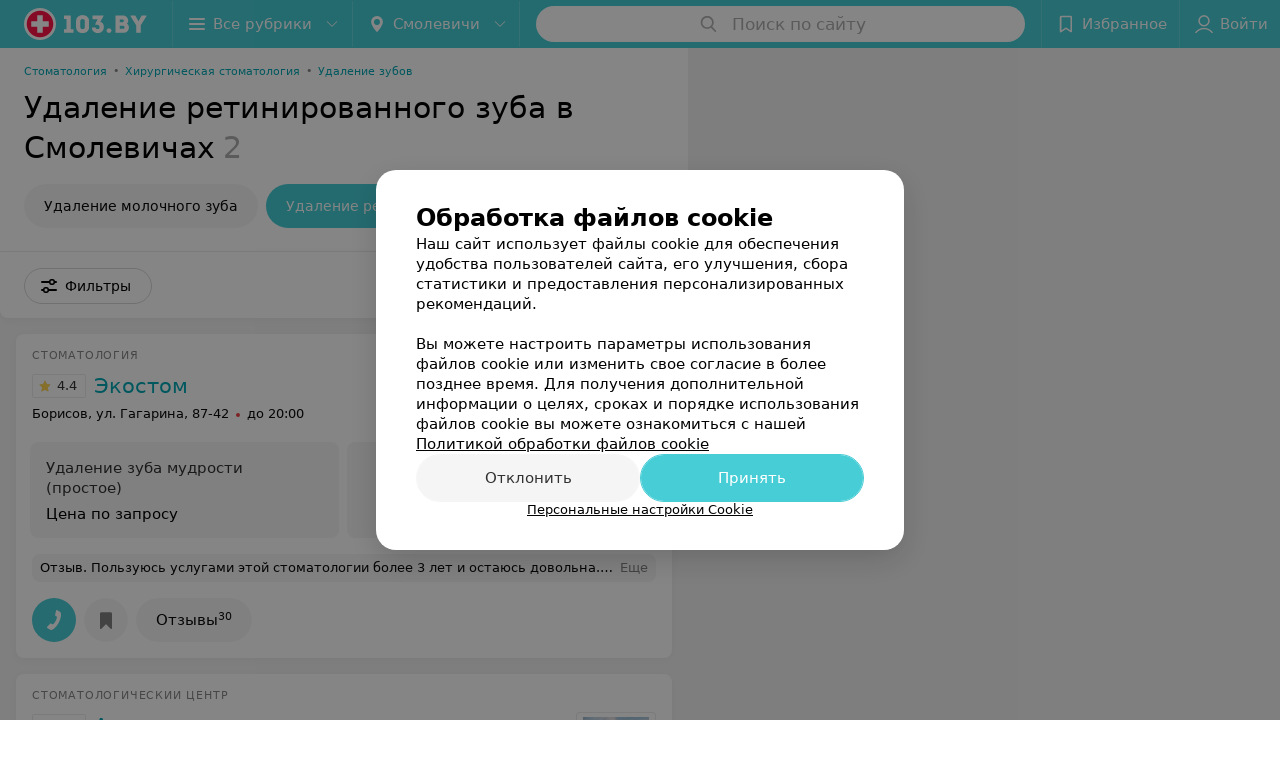

--- FILE ---
content_type: application/javascript; charset=utf-8
request_url: https://www.103.by/list/hirurgicheskaya-stomatologiya-udalenije-retinirovannogo-zuba/smolevichi/1_FnbsS4lUAb9.js
body_size: 13487
content:
window.__INITIAL_STATE__ = {"mobileApp":{"showIntro":0,"defaultTheme":"black","isMobileApp":false,"currentTheme":"black","visibleToolbar":true},"rubric":{"noindex":true,"info":{"id":10182203,"url":"hirurgicheskaya-stomatologiya-udalenije-retinirovannogo-zuba","title":"Удаление ретинированного зуба","hasMap":true,"locale":"ru","section":{"id":"493","url":"surgical-stomatology","title":"Хирургическая стоматология","hasTopBanner":null,"isShowPageSection":false},"hasBanner":true,"sectionId":493,"allSections":[12,493],"specialities":[108],"sectionBanners":[{"params":{"p1":"csjnq","p2":"fgou","puid43":"1"},"isReload":true,"sectionId":12},{"params":{"p1":"csjnq","p2":"fgou","puid38":"60","puid43":"1"},"isReload":true,"sectionId":493}],"showCityInTitle":true,"languageSettings":[],"reviewPlaceholder":null,"placeConnectionType":"price","showRubricFastLinks":true,"allowBannerOnCatalog":false,"personalPagePathType":"by_rubric","showRubricCitiesLinks":true,"showPersonalFooterLinks":true,"personalPagePathRubricId":"19","personalPagePathRubricUrl":"hirurgicheskaya-stomatologiya","template":{"id":10182693,"title":"Стандартный шаблон","isMain":1,"rubricId":10182203,"imageSize":"small","showCities":true,"pageViewType":"default","specialities":[108],"menuBlockType":"top_rubricator","pageLogicType":"places_list_rotated","pageUrlPrefix":"list","backgroundHref":null,"rubricatorType":"icon","backgroundImage":null,"priceSheetTypes":"all","backgroundMobile":null,"isFeedUrlsShowed":false,"showCompactImage":true,"isDisplayQrButton":false,"isShowStaffRating":false,"backgroundLeftSide":null,"isShowPlacesRating":true,"showRobotsInRubric":true,"backgroundColorCode":null,"backgroundRightSide":null,"defaultSortProducts":"popularity-down","rubricatorColorCode":null,"showAsCatalogListTab":false,"defaultViewTypeProducts":"list","rubricatorTextColorCode":null,"pageSeoDefaultTemplateType":"places_list","isDisplayConsultationButton":false}},"currentFastLink":null},"showCities":true,"location":{"protocol":"https:","slashes":true,"auth":null,"host":"103.by","port":null,"hostname":"103.by","hash":null,"search":null,"query":{},"pathname":"/list/hirurgicheskaya-stomatologiya-udalenije-retinirovannogo-zuba/smolevichi/","path":"/list/hirurgicheskaya-stomatologiya-udalenije-retinirovannogo-zuba/smolevichi/","href":"https://www.103.by/list/hirurgicheskaya-stomatologiya-udalenije-retinirovannogo-zuba/smolevichi/","www":true,"domain":"103.by","subdomain":null,"baseURL":"https://www.103.by/list/hirurgicheskaya-stomatologiya-udalenije-retinirovannogo-zuba/smolevichi/","domains":["by","103"],"origin":"https://www.103.by","geo":{"city":"smolevichi","cityObject":{"id":371,"title":"Смолевичи","prepositionalTitle":"Смолевичах","url":"smolevichi","isRegional":false,"latitude":54.0297,"longitude":28.0892,"zoom":13,"rubricMaps":null,"showInSelect":true,"dateTime":"2026-01-22T01:53:42+03:00"}},"rootURL":"https://www.103.by/main/smolevichi/","params":{"rubric":"hirurgicheskaya-stomatologiya-udalenije-retinirovannogo-zuba","city":"smolevichi","template":"list","controller":"list"}},"fastLinks":[],"contactsPopup":{"id":null,"open":false,"launchedFrom":null,"success":false,"worktime":[],"contacts":[],"inNetwork":false,"placesCount":0,"phones":[],"opening_info":{},"address":{}},"offersPopup":{"offers":[],"buttons":[],"phones":[],"onShowContactsPopup":null,"onBookingClick":null,"showNumberPlace":null,"onPageRedirect":null,"url":"","placeUrl":"","href":""},"breadcrumbs":[{"href":null,"text":"Хирургическая стоматология","isNativeLink":false},{"href":null,"text":"Удаление ретинированного зуба в Смолевичах","isNativeLink":false}],"pagination":{"start":1,"end":false},"listBanners":[{"id":7947,"params":{"p1":"csjnj","p2":"y","puid38":"60"},"status":true,"adaptive":["desktop"],"phoneWidth":768,"containerId":"164421875364726943","placementId":null,"showForPage":"all","tabletWidth":1000,"reloadsCount":null,"isAutoReloads":false,"reloadsInterval":null,"insertAfterPosition":5,"data":{"bt":52}},{"id":7946,"params":{"p1":"csjnm","p2":"fork","puid38":"60"},"status":true,"adaptive":["tablet","phone"],"phoneWidth":768,"containerId":"164421882787755931","placementId":null,"showForPage":"all","tabletWidth":1000,"reloadsCount":null,"isAutoReloads":false,"reloadsInterval":null,"insertAfterPosition":5,"data":{"bt":52}},{"id":7945,"params":{"p1":"csjng","p2":"fork","puid38":"60","puid43":"1"},"status":true,"adaptive":["tablet","phone"],"phoneWidth":768,"containerId":"16442186697119553","placementId":null,"showForPage":"all","tabletWidth":1000,"reloadsCount":null,"isAutoReloads":false,"reloadsInterval":null,"insertAfterPosition":3,"data":{"bt":52}}],"categoriesMenu":{"categories":[],"open":false,"pageIndex":-1,"menuLabel":"Все рубрики","selectedIndex":-1},"filters":{"filters":[{"id":2,"title":"Время работы","type":"worktime","showInFastLinks":false,"showedOptionsCount":5,"options":[{"id":"0","value":"круглосуточно","checked":false},{"id":"now","value":"работает сейчас","checked":false},{"id":"today","value":"работает сегодня","checked":false},{"id":"6","value":"с 6:00","checked":false},{"id":"7","value":"с 7:00","checked":false},{"id":"8","value":"с 8:00","checked":false},{"id":"-23","value":"до 23:00","checked":false},{"id":"-24","value":"до 24:00","checked":false},{"id":"-1","value":"до 01:00","checked":false},{"id":"-2","value":"до 02:00","checked":false},{"id":"-3","value":"до 03:00","checked":false}],"isVisible":true,"hasChecked":false},{"id":1373,"title":"Wi-Fi","type":"checkbox","showInFastLinks":false,"showedOptionsCount":5,"options":[{"id":10453,"value":"Есть","checked":false}],"isVisible":true,"hasChecked":false},{"id":1353,"title":"Парковка","type":"checkbox","showInFastLinks":false,"showedOptionsCount":5,"options":[{"id":10413,"value":"Есть","checked":false}],"isVisible":true,"hasChecked":false},{"id":1363,"title":"Оплата пластиковой картой","type":"checkbox","showInFastLinks":false,"showedOptionsCount":5,"options":[{"id":10433,"value":"Есть","checked":false}],"isVisible":true,"hasChecked":false},{"id":0,"type":"map","title":"Поиск по карте","isVisible":true,"options":[{"id":"on","value":"on"},{"id":"off","value":"off"}]}],"selected":[],"sorting":[],"showedFiltersCount":0,"nearbyPlacesFilter":{"isPending":false,"checked":false},"viewType":[]},"banner":{"included":true,"isOpened":true},"footer":[],"cities":[{"id":1,"title":"Минск","prepositionalTitle":"Минске","url":"minsk","isRegional":true,"latitude":53.9045,"longitude":27.5615,"zoom":11,"rubricMaps":null,"showInSelect":true,"dateTime":"2026-01-22T01:53:42+03:00","isActive":false},{"id":5,"title":"Брест","prepositionalTitle":"Бресте","url":"brest","isRegional":true,"latitude":52.1014,"longitude":23.6936,"zoom":12,"rubricMaps":null,"showInSelect":true,"dateTime":"2026-01-22T01:53:42+03:00","isActive":false},{"id":4,"title":"Витебск","prepositionalTitle":"Витебске","url":"vitebsk","isRegional":true,"latitude":55.1862,"longitude":30.2155,"zoom":12,"rubricMaps":null,"showInSelect":true,"dateTime":"2026-01-22T01:53:42+03:00","isActive":false},{"id":2,"title":"Гомель","prepositionalTitle":"Гомеле","url":"gomel","isRegional":true,"latitude":52.4205,"longitude":31.0305,"zoom":11,"rubricMaps":null,"showInSelect":true,"dateTime":"2026-01-22T01:53:42+03:00","isActive":false},{"id":3,"title":"Гродно","prepositionalTitle":"Гродно","url":"grodno","isRegional":true,"latitude":53.6739,"longitude":23.8277,"zoom":13,"rubricMaps":null,"showInSelect":true,"dateTime":"2026-01-22T01:53:42+03:00","isActive":false},{"id":6,"title":"Могилев","prepositionalTitle":"Могилеве","url":"mogilev","isRegional":true,"latitude":53.8715,"longitude":30.3217,"zoom":11,"rubricMaps":null,"showInSelect":true,"dateTime":"2026-01-22T01:53:42+03:00","isActive":false},{"id":251,"title":"Барановичи","prepositionalTitle":"Барановичах","url":"baranovichi","isRegional":false,"latitude":53.1313,"longitude":26.0174,"zoom":13,"rubricMaps":null,"showInSelect":true,"dateTime":"2026-01-22T01:53:42+03:00","isActive":false},{"id":379,"title":"Бобруйск","prepositionalTitle":"Бобруйске","url":"bobrujsk","isRegional":false,"latitude":53.1446,"longitude":29.2214,"zoom":12,"rubricMaps":null,"showInSelect":true,"dateTime":"2026-01-22T01:53:42+03:00","isActive":false},{"id":352,"title":"Борисов","prepositionalTitle":"Борисове","url":"borisov","isRegional":false,"latitude":54.2362,"longitude":28.5074,"zoom":12,"rubricMaps":null,"showInSelect":true,"dateTime":"2026-01-22T01:53:42+03:00","isActive":false},{"id":15789562,"title":"Боровляны","prepositionalTitle":"Боровлянах","url":"borovliany","isRegional":false,"latitude":53.9949,"longitude":27.6682,"zoom":12,"rubricMaps":null,"showInSelect":true,"dateTime":"2026-01-22T01:53:42+03:00","isActive":false},{"id":15789603,"title":"Вся Беларусь","prepositionalTitle":"Беларуси","url":"belarus","isRegional":false,"latitude":53.5349,"longitude":28.0411,"zoom":7,"rubricMaps":null,"showInSelect":true,"dateTime":"2026-01-22T01:53:42+03:00","isActive":false},{"id":316,"title":"Жлобин","prepositionalTitle":"Жлобине","url":"zhlobin","isRegional":false,"latitude":52.8946,"longitude":30.0255,"zoom":13,"rubricMaps":null,"showInSelect":true,"dateTime":"2026-01-22T01:53:42+03:00","isActive":false},{"id":357,"title":"Жодино","prepositionalTitle":"Жодино","url":"zhodino","isRegional":false,"latitude":54.1022,"longitude":28.3219,"zoom":12,"rubricMaps":null,"showInSelect":true,"dateTime":"2026-01-22T01:53:42+03:00","isActive":false},{"id":15789743,"title":"Колодищи","prepositionalTitle":"Колодищах","url":"kolodischi","isRegional":false,"latitude":53.9326,"longitude":27.7831,"zoom":11,"rubricMaps":null,"showInSelect":true,"dateTime":"2026-01-22T01:53:42+03:00","isActive":false},{"id":15789555,"title":"Любань","prepositionalTitle":"Любане","url":"luban-district","isRegional":false,"latitude":52.7993,"longitude":27.9938,"zoom":14,"rubricMaps":null,"showInSelect":true,"dateTime":"2026-01-22T01:53:42+03:00","isActive":false},{"id":367,"title":"Молодечно","prepositionalTitle":"Молодечно","url":"molodechno","isRegional":false,"latitude":54.3105,"longitude":26.8554,"zoom":13,"rubricMaps":null,"showInSelect":true,"dateTime":"2026-01-22T01:53:42+03:00","isActive":false},{"id":326,"title":"Рогачев","prepositionalTitle":"Рогачеве","url":"rogachev","isRegional":false,"latitude":53.0919,"longitude":30.0504,"zoom":13,"rubricMaps":null,"showInSelect":true,"dateTime":"2026-01-22T01:53:42+03:00","isActive":false},{"id":371,"title":"Смолевичи","prepositionalTitle":"Смолевичах","url":"smolevichi","isRegional":false,"latitude":54.0297,"longitude":28.0892,"zoom":13,"rubricMaps":null,"showInSelect":true,"dateTime":"2026-01-22T01:53:42+03:00","isActive":true}],"places":{"items":[{"id":10216760,"type":"default","text_type":"Стоматология","title":"Экостом","short_title":"Экостом","short_description":"Стоматология","url":"ekostom","state":"free","is_enable_comments":true,"view_info":{"type":"compact","image":null,"imageResource":{"path":"/b4/24/4f","width":1200,"entity":"catalog_place_photo_default","height":755,"server":"ms1","filename":"b4244fc347c04d8e7967be0dc44562df.jpg"},"description":null,"default_page":"https://ekostom.103.by/rubric/hirurgicheskaya-stomatologiya/?referrer_rubric_id=10182203"},"address":{"floor":null,"office":null,"street":"ул. Гагарина","building":"87-42","description":null,"city":{"id":352,"type":"city","zoom":"12","title":"Борисов","latitude":"54.2362","longitude":"28.5074","isRegional":null,"showInSelect":"1","transcription":"borisov","prepositionalTitle":"Борисове"},"market":null,"count_addresses":1,"linked_place_id":null,"hideCity":false,"officeType":null},"opening_info":{"is_open":false,"worktimes":null,"description":"до 20:00"},"adv_message":null,"buttons":[{"type":"favorites","title":"В избранное"},{"id":54863,"type":"reviews","title":"Отзывы","enableNofollow":false,"url":"https://ekostom.103.by#reviews","reviewsCount":"30"}],"delivery_services":null,"props":[],"phone_count":3,"driveway":{"id":10213309,"coords":[54.215,28.4897],"showMap":true,"title":"Экостом"},"phones":[{"id":"25918","sort_order":"1","description":"Городской","type":"default","hideCountryCode":false,"countryCode":"375","phoneCode":"177","phoneNumber":"982604"},{"id":"25919","sort_order":"2","description":"МТС","type":"default","hideCountryCode":false,"countryCode":"375","phoneCode":"29","phoneNumber":"7030951"},{"id":"25920","sort_order":"3","description":"A1","type":"default","hideCountryCode":false,"countryCode":"375","phoneCode":"29","phoneNumber":"6647515"}],"logo":{"imageResource":{"path":"/77/b5/9d","width":160,"entity":"place_logo","height":167,"server":"ms1","filename":"77b59d8155f17d3634edc7b00796d926.jpg"},"url":"https://ms1.103.by/images/2bf6b96d5961e308ac8153533a4c9592/resize/w=168,h=168,q=80/place_logo/77/b5/9d/77b59d8155f17d3634edc7b00796d926.jpg","ratio":0.9580838323353293,"width":63},"forms":[],"staff":[{"object":"Staff","id":12605,"last_name":"Пограничный","first_name":"Сергей","middle_name":"Анатольевич","url":"12605-pogranicnyj","is_approved":false,"seniority":40,"start_work_date":"1985-10-21T00:00:00.000000Z","rating":"5.0","status":true,"photos":[],"integrations":[],"defaultPrice":{"id":41658,"place_id":10216760,"title":"Консультация стоматолога-хирурга","staff_id":12605,"price_id":837956,"online_consultation":{"data":{"is_online_consultation":false}},"priceWithDiscount":null,"isIntervalExists":false,"currencyShortTitle":"BYN","price":15,"priceText":"15,00 руб.","discountPriceText":null,"discount":null,"discountDateEnd":null,"url":null,"isSameDomain":true,"pricingURL":null,"photos":[],"prefix":null,"symbol":"руб.","priceTextWithoutPrecision":"15 руб.","discountPriceTextWithoutPrecision":null,"isOnlineConsultation":false},"online_consultation":{"data":{"is_online_consultation":false}},"sortOrder":0,"specialties":["Стоматолог-хирург"],"shortDescription":"","seniorityText":"Стаж 40 лет","categories":["Первая категория"],"degree":[],"children":[],"industries":["Стоматология"],"full_name":"Пограничный Сергей Анатольевич","short_full_name":"Пограничный С. А.","filteredPlace":{"data":[{"object":"Place","id":10216760,"title":"Экостом","sortOrder":1,"rating":5,"reviewsCount":2}]},"price":{"object":"StaffPrice","id":41658,"prefix":15,"title":"Консультация стоматолога-хирурга","discount":null,"price_with_discount":null,"date_ended":null,"staff_id":12605,"place_id":10216760,"symbol":15,"compilation_id":null,"priceWithDiscount":null,"isIntervalExists":false,"currencyShortTitle":null,"price":15,"priceText":"15,00 руб.","discountPriceText":null,"discountDateEnd":null,"url":null,"isSameDomain":true,"pricingURL":null,"photos":[],"priceTextWithoutPrecision":"15 руб.","discountPriceTextWithoutPrecision":null,"isOnlineConsultation":false},"fullUrl":"https://www.103.by/spec/12605-pogranicnyj/","isOnlineConsultation":false,"reviewsCount":2}],"integrations":[],"galleries":[{"id":47893,"title":"Галерея","countPhotos":7,"isVisible":true,"showInStream":true,"showInPlaceGallery":true,"isMain":true}],"integrations_with_services":null,"review":{"text":"Пользуюсь услугами этой стоматологии более 3 лет и остаюсь довольна. Очень приветливый персонал. Доктора идут на встречу и из невозможного делаю все возможное. Огромное спасибо Сталицыной А. Е. Врач от бога. Все внятно рассказала и показала. Выбор мой очевиден. Экостом","reviewsCount":30},"reviewsCount":30,"photo_slider":[{"photoId":2691173,"galleryId":47893,"photo":{"notTrim":false,"pivotPoint":"middle-center","filename":"https://ms1.103.by/images/43d7bf694dce720c725a124891d38bae/resize/w%3D1200%2Ch%3D800%2Cq%3D80/place_gallery_photo/35/29/06/352906f0a552560eb3b3ff70a24ca416.jpg","width":null,"height":null},"watermark":true,"imageResource":{"entity":"place_gallery_photo","server":"ms1","path":"/35/29/06","filename":"352906f0a552560eb3b3ff70a24ca416.jpg","width":960,"height":1280},"previewFilename":"https://ms1.103.by/images/e7d85768bf1fef3e043935d10cb82825/thumb/w%3D150%2Ch%3D110%2Cq%3D80/place_gallery_photo/35/29/06/352906f0a552560eb3b3ff70a24ca416.jpg"},{"photoId":1680593,"galleryId":47893,"photo":{"notTrim":false,"pivotPoint":"middle-center","filename":"https://ms1.103.by/images/43d7bf694dce720c725a124891d38bae/resize/w%3D1200%2Ch%3D800%2Cq%3D80/place_gallery_photo/86/0c/50/860c50223e65251f3d33a4eb9d2905c2.jpg","width":null,"height":null},"watermark":true,"imageResource":{"entity":"place_gallery_photo","server":"ms1","path":"/86/0c/50","filename":"860c50223e65251f3d33a4eb9d2905c2.jpg","width":450,"height":800},"previewFilename":"https://ms1.103.by/images/e7d85768bf1fef3e043935d10cb82825/thumb/w%3D150%2Ch%3D110%2Cq%3D80/place_gallery_photo/86/0c/50/860c50223e65251f3d33a4eb9d2905c2.jpg"},{"photoId":1680603,"galleryId":47893,"photo":{"notTrim":false,"pivotPoint":"middle-center","filename":"https://ms1.103.by/images/43d7bf694dce720c725a124891d38bae/resize/w%3D1200%2Ch%3D800%2Cq%3D80/place_gallery_photo/70/77/9d/70779d9da3f458da47f37ef97ca50f21.jpg","width":null,"height":null},"watermark":true,"imageResource":{"entity":"place_gallery_photo","server":"ms1","path":"/70/77/9d","filename":"70779d9da3f458da47f37ef97ca50f21.jpg","width":450,"height":800},"previewFilename":"https://ms1.103.by/images/e7d85768bf1fef3e043935d10cb82825/thumb/w%3D150%2Ch%3D110%2Cq%3D80/place_gallery_photo/70/77/9d/70779d9da3f458da47f37ef97ca50f21.jpg"},{"photoId":2657953,"galleryId":47893,"photo":{"notTrim":false,"pivotPoint":"middle-center","filename":"https://ms1.103.by/images/43d7bf694dce720c725a124891d38bae/resize/w%3D1200%2Ch%3D800%2Cq%3D80/place_gallery_photo/92/99/da/9299da6df6769591f7cdabd700ec13b4.jpg","width":null,"height":null},"watermark":true,"imageResource":{"entity":"place_gallery_photo","server":"ms1","path":"/92/99/da","filename":"9299da6df6769591f7cdabd700ec13b4.jpg","width":2400,"height":1590},"previewFilename":"https://ms1.103.by/images/e7d85768bf1fef3e043935d10cb82825/thumb/w%3D150%2Ch%3D110%2Cq%3D80/place_gallery_photo/92/99/da/9299da6df6769591f7cdabd700ec13b4.jpg"},{"photoId":2657963,"galleryId":47893,"photo":{"notTrim":false,"pivotPoint":"middle-center","filename":"https://ms1.103.by/images/43d7bf694dce720c725a124891d38bae/resize/w%3D1200%2Ch%3D800%2Cq%3D80/place_gallery_photo/4d/82/33/4d823383ff17321229fca10d23fe1e84.jpg","width":null,"height":null},"watermark":true,"imageResource":{"entity":"place_gallery_photo","server":"ms1","path":"/4d/82/33","filename":"4d823383ff17321229fca10d23fe1e84.jpg","width":2400,"height":1590},"previewFilename":"https://ms1.103.by/images/e7d85768bf1fef3e043935d10cb82825/thumb/w%3D150%2Ch%3D110%2Cq%3D80/place_gallery_photo/4d/82/33/4d823383ff17321229fca10d23fe1e84.jpg"},{"photoId":2657973,"galleryId":47893,"photo":{"notTrim":false,"pivotPoint":"middle-center","filename":"https://ms1.103.by/images/43d7bf694dce720c725a124891d38bae/resize/w%3D1200%2Ch%3D800%2Cq%3D80/place_gallery_photo/06/9f/01/069f01fa27ed65014a8936a8250659aa.jpg","width":null,"height":null},"watermark":true,"imageResource":{"entity":"place_gallery_photo","server":"ms1","path":"/06/9f/01","filename":"069f01fa27ed65014a8936a8250659aa.jpg","width":2400,"height":1590},"previewFilename":"https://ms1.103.by/images/e7d85768bf1fef3e043935d10cb82825/thumb/w%3D150%2Ch%3D110%2Cq%3D80/place_gallery_photo/06/9f/01/069f01fa27ed65014a8936a8250659aa.jpg"}],"exist_offers":1,"placeRating":4.4,"offers":[{"id":837959,"place_id":10216760,"title":"Удаление зуба мудрости (простое)","description":null,"category_id":184378,"url":null,"sheet_id":2445,"category_sort_order":3,"status":true,"photos":[],"categories":{"data":[{"id":184378,"title":"Хирургическое лечение","parent_id":165700,"main_rubric_id":19,"description":""},{"id":165700,"title":"Хирургическая стоматология","parent_id":null,"main_rubric_id":19,"description":""}]},"integrations":{"data":[]},"booking_form":{"data":{"place_id":10216760,"is_show_record_form":true}},"online_consultation":{"data":{"is_online_consultation":false}},"interval_info":{"data":{"is_interval_exists":false}},"priceWithDiscount":null,"isIntervalExists":false,"currencyShortTitle":null,"price":null,"priceText":"Цена по запросу","discountPriceText":null,"discount":null,"discountDateEnd":null,"isSameDomain":true,"pricingURL":"https://ekostom.103.by/pricing/2445/184378/#offersContent","prefix":"Цена по запросу","symbol":null,"priceTextWithoutPrecision":"Цена по запросу","discountPriceTextWithoutPrecision":null,"isOnlineConsultation":false}],"delivery":{},"hasIntegrations":false,"showButtonAllAddresses":false,"shortTitle":"Экостом","inNetwork":false,"placeUrl":"https://ekostom.103.by","isSameDomain":true,"href":"https://ekostom.103.by/rubric/hirurgicheskaya-stomatologiya/?referrer_rubric_id=10182203","isPS":true,"offersViewType":"default"},{"id":10258833,"type":"default","text_type":"Стоматологический центр","title":"Апрель","short_title":null,"short_description":"«Апрель»","url":"april-klinik","state":"free","is_enable_comments":true,"view_info":{"type":"compact","image":null,"imageResource":{"path":"/5f/61/2e","width":1200,"entity":"catalog_place_photo_default","height":755,"server":"ms1","filename":"5f612e508a29e082546eb66ca16d9958.jpg"},"description":null,"default_page":"https://april-klinik.103.by/rubric/hirurgicheskaya-stomatologiya/?referrer_rubric_id=10182203"},"address":{"floor":null,"office":null,"street":"Минский р-н д. Королев стан ул. Солнечная","building":"1","description":"Находимся в 10 минутах езды от метро Уручье по проспекту Независимости в сторону трассы М2","city":{"id":1,"type":"city","zoom":"11","title":"Минск","latitude":"53.9045","longitude":"27.5615","isRegional":"1","showInSelect":"1","transcription":"minsk","prepositionalTitle":"Минске"},"market":null,"count_addresses":1,"linked_place_id":null,"hideCity":true,"officeType":null},"opening_info":{"is_open":false,"worktimes":null,"description":"до 21:00"},"adv_message":null,"buttons":[{"type":"favorites","title":"В избранное"},{"id":308113,"type":"reviews","title":"Отзывы","enableNofollow":false,"url":"https://april-klinik.103.by#reviews","reviewsCount":"35"}],"delivery_services":null,"props":[],"phone_count":1,"driveway":{"id":10274253,"coords":[53.9875,27.7969],"showMap":true,"title":"Апрель"},"phones":[{"id":"108983","sort_order":"1","description":"","type":"default","hideCountryCode":false,"countryCode":"375","phoneCode":"44","phoneNumber":"7956284"}],"logo":{"imageResource":{"path":"/c1/4c/ff","width":1200,"entity":"place_logo","height":695,"server":"ms1","filename":"c14cff0c3475ea6828ad675dd3c6d7a6.jpg"},"url":"https://ms1.103.by/images/2bf6b96d5961e308ac8153533a4c9592/resize/w=168,h=168,q=80/place_logo/c1/4c/ff/c14cff0c3475ea6828ad675dd3c6d7a6.jpg","ratio":1.7266187050359711,"width":85},"forms":[],"staff":[{"object":"Staff","id":443,"last_name":"Малёнкин","first_name":"Олег","middle_name":"Геннадьевич","url":"443-malenkin","is_approved":false,"seniority":31,"start_work_date":"1994-07-18T00:00:00.000000Z","rating":"4.2","status":true,"photos":[{"object":"Photos","id":15768,"pivotPoint":"top-center","imageResource":{"server":"ms1","path":"/13/00/f7","filename":"1300f7752bce916bc2093e68506afffd.jpg","width":260,"height":260,"entity":"catalog_staff_photo"}}],"integrations":[],"defaultPrice":{"id":93931,"place_id":10258833,"title":"Консультация стоматолога-имплантолога","staff_id":443,"price_id":1013809,"online_consultation":{"data":{"is_online_consultation":false}},"priceWithDiscount":null,"isIntervalExists":false,"currencyShortTitle":"BYN","price":12.94,"priceText":"12,94 руб.","discountPriceText":null,"discount":null,"discountDateEnd":null,"url":null,"isSameDomain":true,"pricingURL":null,"photos":[],"prefix":null,"symbol":"руб.","priceTextWithoutPrecision":"12,94 руб.","discountPriceTextWithoutPrecision":null,"isOnlineConsultation":false},"online_consultation":{"data":{"is_online_consultation":false}},"sortOrder":0,"specialties":["Стоматолог-хирург","Имплантолог"],"shortDescription":"","seniorityText":"Стаж 31 год","categories":["Первая категория"],"degree":[],"children":[],"industries":["Стоматология"],"full_name":"Малёнкин Олег Геннадьевич","short_full_name":"Малёнкин О. Г.","filteredPlace":{"data":[{"object":"Place","id":10258833,"title":"Апрель","sortOrder":1,"rating":0,"reviewsCount":0}]},"price":{"object":"StaffPrice","id":93931,"prefix":12.94,"title":"Консультация стоматолога-имплантолога","discount":null,"price_with_discount":null,"date_ended":null,"staff_id":443,"place_id":10258833,"symbol":12.94,"compilation_id":null,"priceWithDiscount":null,"isIntervalExists":false,"currencyShortTitle":null,"price":12.94,"priceText":"12,94 руб.","discountPriceText":null,"discountDateEnd":null,"url":null,"isSameDomain":true,"pricingURL":null,"photos":[],"priceTextWithoutPrecision":"12,94 руб.","discountPriceTextWithoutPrecision":null,"isOnlineConsultation":false},"fullUrl":"https://www.103.by/spec/443-malenkin/","isOnlineConsultation":false,"reviewsCount":5},{"object":"Staff","id":13592,"last_name":"Шохалевич","first_name":"Павел","middle_name":"Михайлович","url":"13592-shohalevich","is_approved":false,"seniority":6,"start_work_date":"2019-07-07T00:00:00.000000Z","rating":"5.0","status":true,"photos":[{"object":"Photos","id":15695,"pivotPoint":"middle-center","imageResource":{"server":"ms1","path":"/f9/bf/dc","filename":"f9bfdc6cff76316932f59773b4351699.jpg","width":260,"height":279,"entity":"catalog_staff_photo"}}],"integrations":[],"defaultPrice":{"id":103387,"place_id":10258833,"title":"Консультация стоматолога-хирурга","staff_id":13592,"price_id":1019032,"online_consultation":{"data":{"is_online_consultation":false}},"priceWithDiscount":null,"isIntervalExists":false,"currencyShortTitle":"BYN","price":30,"priceText":"30,00 руб.","discountPriceText":null,"discount":null,"discountDateEnd":null,"url":null,"isSameDomain":true,"pricingURL":null,"photos":[],"prefix":null,"symbol":"руб.","priceTextWithoutPrecision":"30 руб.","discountPriceTextWithoutPrecision":null,"isOnlineConsultation":false},"online_consultation":{"data":{"is_online_consultation":false}},"sortOrder":0,"specialties":["Стоматолог-хирург"],"shortDescription":"","seniorityText":"Стаж 6 лет","categories":["Вторая категория"],"degree":[],"children":[],"industries":["Стоматология"],"full_name":"Шохалевич Павел Михайлович","short_full_name":"Шохалевич П. М.","filteredPlace":{"data":[{"object":"Place","id":10258833,"title":"Апрель","sortOrder":1,"rating":5,"reviewsCount":4}]},"price":{"object":"StaffPrice","id":103387,"prefix":30,"title":"Консультация стоматолога-хирурга","discount":null,"price_with_discount":null,"date_ended":null,"staff_id":13592,"place_id":10258833,"symbol":30,"compilation_id":null,"priceWithDiscount":null,"isIntervalExists":false,"currencyShortTitle":null,"price":30,"priceText":"30,00 руб.","discountPriceText":null,"discountDateEnd":null,"url":null,"isSameDomain":true,"pricingURL":null,"photos":[],"priceTextWithoutPrecision":"30 руб.","discountPriceTextWithoutPrecision":null,"isOnlineConsultation":false},"fullUrl":"https://www.103.by/spec/13592-shohalevich/","isOnlineConsultation":false,"reviewsCount":4},{"object":"Staff","id":1864,"last_name":"Людчик","first_name":"Татьяна","middle_name":"Борисовна","url":"1864-ludcik","is_approved":false,"seniority":40,"start_work_date":"1985-02-27T00:00:00.000000Z","rating":"5.0","status":true,"photos":[{"object":"Photos","id":13189,"pivotPoint":"top-center","imageResource":{"server":"ms1","path":"/06/de/b9","filename":"06deb9cefa38078439a82f3b06478102.jpg","width":260,"height":260,"entity":"catalog_staff_photo"}}],"integrations":[],"defaultPrice":{"id":103375,"place_id":10258833,"title":"Консультация стоматолога-хирурга","staff_id":1864,"price_id":1019032,"online_consultation":{"data":{"is_online_consultation":false}},"priceWithDiscount":null,"isIntervalExists":false,"currencyShortTitle":"BYN","price":30,"priceText":"30,00 руб.","discountPriceText":null,"discount":null,"discountDateEnd":null,"url":null,"isSameDomain":true,"pricingURL":null,"photos":[],"prefix":null,"symbol":"руб.","priceTextWithoutPrecision":"30 руб.","discountPriceTextWithoutPrecision":null,"isOnlineConsultation":false},"online_consultation":{"data":{"is_online_consultation":false}},"sortOrder":0,"specialties":["Стоматолог-хирург","Челюстно-лицевой хирург"],"shortDescription":"","seniorityText":"Стаж 40 лет","categories":["Высшая категория"],"degree":["Доцент","Кандидат медицинских наук"],"children":[],"industries":["Стоматология"],"full_name":"Людчик Татьяна Борисовна","short_full_name":"Людчик Т. Б.","filteredPlace":{"data":[{"object":"Place","id":10258833,"title":"Апрель","sortOrder":1,"rating":0,"reviewsCount":0}]},"price":{"object":"StaffPrice","id":103375,"prefix":30,"title":"Консультация стоматолога-хирурга","discount":null,"price_with_discount":null,"date_ended":null,"staff_id":1864,"place_id":10258833,"symbol":30,"compilation_id":null,"priceWithDiscount":null,"isIntervalExists":false,"currencyShortTitle":null,"price":30,"priceText":"30,00 руб.","discountPriceText":null,"discountDateEnd":null,"url":null,"isSameDomain":true,"pricingURL":null,"photos":[],"priceTextWithoutPrecision":"30 руб.","discountPriceTextWithoutPrecision":null,"isOnlineConsultation":false},"fullUrl":"https://www.103.by/spec/1864-ludcik/","isOnlineConsultation":false,"reviewsCount":1},{"object":"Staff","id":24357,"last_name":"Мекудишвили","first_name":"Георги","middle_name":"Валерьевич","url":"24357-mekudishvili","is_approved":false,"seniority":10,"start_work_date":"2015-09-10T00:00:00.000000Z","rating":0,"status":true,"photos":[{"object":"Photos","id":36708,"pivotPoint":"middle-center","imageResource":{"server":"ms1","path":"/07/c8/77","filename":"07c877b095af11800c542f44005ae715.jpg","width":460,"height":460,"entity":"catalog_staff_photo"}}],"integrations":[],"defaultPrice":{"id":191055,"place_id":10258833,"title":"Консультация стоматолога-ортопеда","staff_id":24357,"price_id":1019029,"online_consultation":{"data":{"is_online_consultation":false}},"priceWithDiscount":null,"isIntervalExists":false,"currencyShortTitle":"BYN","price":12.94,"priceText":"12,94 руб.","discountPriceText":null,"discount":null,"discountDateEnd":null,"url":null,"isSameDomain":true,"pricingURL":null,"photos":[],"prefix":null,"symbol":"руб.","priceTextWithoutPrecision":"12,94 руб.","discountPriceTextWithoutPrecision":null,"isOnlineConsultation":false},"online_consultation":{"data":{"is_online_consultation":false}},"sortOrder":0,"specialties":["Стоматолог-хирург","Стоматолог-ортопед"],"shortDescription":"","seniorityText":"Стаж 10 лет","categories":["Вторая категория"],"degree":[],"children":[],"industries":["Стоматология"],"full_name":"Мекудишвили Георги Валерьевич","short_full_name":"Мекудишвили Г. В.","filteredPlace":{"data":[{"object":"Place","id":10258833,"title":"Апрель","sortOrder":1,"rating":0,"reviewsCount":0}]},"price":{"object":"StaffPrice","id":191055,"prefix":12.94,"title":"Консультация стоматолога-ортопеда","discount":null,"price_with_discount":null,"date_ended":null,"staff_id":24357,"place_id":10258833,"symbol":12.94,"compilation_id":null,"priceWithDiscount":null,"isIntervalExists":false,"currencyShortTitle":null,"price":12.94,"priceText":"12,94 руб.","discountPriceText":null,"discountDateEnd":null,"url":null,"isSameDomain":true,"pricingURL":null,"photos":[],"priceTextWithoutPrecision":"12,94 руб.","discountPriceTextWithoutPrecision":null,"isOnlineConsultation":false},"fullUrl":"https://www.103.by/spec/24357-mekudishvili/","isOnlineConsultation":false,"reviewsCount":0},{"object":"Staff","id":6270,"last_name":"Примак","first_name":"Алеся","middle_name":"Васильевна","url":"6270-primak","is_approved":false,"seniority":16,"start_work_date":"2009-01-28T00:00:00.000000Z","rating":"5.0","status":true,"photos":[{"object":"Photos","id":12696,"pivotPoint":"top-center","imageResource":{"server":"ms1","path":"/77/14/f5","filename":"7714f59b76c9e859320b1c5c8810d9eb.jpg","width":260,"height":236,"entity":"catalog_staff_photo"}}],"integrations":[],"defaultPrice":{"id":93940,"place_id":10258833,"title":"Консультация стоматолога-терапевта","staff_id":6270,"price_id":1013716,"online_consultation":{"data":{"is_online_consultation":false}},"priceWithDiscount":null,"isIntervalExists":false,"currencyShortTitle":"BYN","price":12.94,"priceText":"12,94 руб.","discountPriceText":null,"discount":null,"discountDateEnd":null,"url":null,"isSameDomain":true,"pricingURL":null,"photos":[],"prefix":null,"symbol":"руб.","priceTextWithoutPrecision":"12,94 руб.","discountPriceTextWithoutPrecision":null,"isOnlineConsultation":false},"online_consultation":{"data":{"is_online_consultation":false}},"sortOrder":0,"specialties":["Стоматолог-хирург","Стоматолог-терапевт","Имплантолог"],"shortDescription":"","seniorityText":"Стаж 16 лет","categories":["Высшая категория"],"degree":[],"children":[],"industries":["Стоматология"],"full_name":"Примак Алеся Васильевна","short_full_name":"Примак А. В.","filteredPlace":{"data":[{"object":"Place","id":10258833,"title":"Апрель","sortOrder":1,"rating":0,"reviewsCount":0}]},"price":{"object":"StaffPrice","id":93940,"prefix":12.94,"title":"Консультация стоматолога-терапевта","discount":null,"price_with_discount":null,"date_ended":null,"staff_id":6270,"place_id":10258833,"symbol":12.94,"compilation_id":null,"priceWithDiscount":null,"isIntervalExists":false,"currencyShortTitle":null,"price":12.94,"priceText":"12,94 руб.","discountPriceText":null,"discountDateEnd":null,"url":null,"isSameDomain":true,"pricingURL":null,"photos":[],"priceTextWithoutPrecision":"12,94 руб.","discountPriceTextWithoutPrecision":null,"isOnlineConsultation":false},"fullUrl":"https://www.103.by/spec/6270-primak/","isOnlineConsultation":false,"reviewsCount":5}],"integrations":[],"galleries":[{"id":46903,"title":"Галерея","countPhotos":30,"isVisible":true,"showInStream":true,"showInPlaceGallery":true,"isMain":true},{"id":97071,"title":"«Апрель»","countPhotos":31,"isVisible":true,"showInStream":true,"showInPlaceGallery":true,"isMain":false}],"integrations_with_services":null,"review":{"text":"Отличный хирург.","reviewsCount":35},"reviewsCount":35,"photo_slider":[{"photoId":2685433,"galleryId":46903,"photo":{"notTrim":false,"pivotPoint":"middle-center","filename":"https://ms1.103.by/images/43d7bf694dce720c725a124891d38bae/resize/w%3D1200%2Ch%3D800%2Cq%3D80/place_gallery_photo/fb/d8/6e/fbd86e0100b7fb5024a1d03d214d4ac5.jpg","width":null,"height":null},"watermark":true,"imageResource":{"entity":"place_gallery_photo","server":"ms1","path":"/fb/d8/6e","filename":"fbd86e0100b7fb5024a1d03d214d4ac5.jpg","width":2400,"height":1600},"previewFilename":"https://ms1.103.by/images/e7d85768bf1fef3e043935d10cb82825/thumb/w%3D150%2Ch%3D110%2Cq%3D80/place_gallery_photo/fb/d8/6e/fbd86e0100b7fb5024a1d03d214d4ac5.jpg"},{"photoId":2685413,"galleryId":46903,"photo":{"notTrim":false,"pivotPoint":"middle-center","filename":"https://ms1.103.by/images/43d7bf694dce720c725a124891d38bae/resize/w%3D1200%2Ch%3D800%2Cq%3D80/place_gallery_photo/51/34/42/513442cd59c1ac5290d9a68b112b36b9.jpg","width":null,"height":null},"watermark":true,"imageResource":{"entity":"place_gallery_photo","server":"ms1","path":"/51/34/42","filename":"513442cd59c1ac5290d9a68b112b36b9.jpg","width":2400,"height":1600},"previewFilename":"https://ms1.103.by/images/e7d85768bf1fef3e043935d10cb82825/thumb/w%3D150%2Ch%3D110%2Cq%3D80/place_gallery_photo/51/34/42/513442cd59c1ac5290d9a68b112b36b9.jpg"},{"photoId":2685463,"galleryId":46903,"photo":{"notTrim":false,"pivotPoint":"middle-center","filename":"https://ms1.103.by/images/43d7bf694dce720c725a124891d38bae/resize/w%3D1200%2Ch%3D800%2Cq%3D80/place_gallery_photo/62/c5/0f/62c50faf71adac7aafd6bb99c1e7b399.jpg","width":null,"height":null},"watermark":true,"imageResource":{"entity":"place_gallery_photo","server":"ms1","path":"/62/c5/0f","filename":"62c50faf71adac7aafd6bb99c1e7b399.jpg","width":2400,"height":1600},"previewFilename":"https://ms1.103.by/images/e7d85768bf1fef3e043935d10cb82825/thumb/w%3D150%2Ch%3D110%2Cq%3D80/place_gallery_photo/62/c5/0f/62c50faf71adac7aafd6bb99c1e7b399.jpg"},{"photoId":2685483,"galleryId":46903,"photo":{"notTrim":false,"pivotPoint":"middle-center","filename":"https://ms1.103.by/images/43d7bf694dce720c725a124891d38bae/resize/w%3D1200%2Ch%3D800%2Cq%3D80/place_gallery_photo/91/8a/e8/918ae8529241ed182153359b4b5c2d65.jpg","width":null,"height":null},"watermark":true,"imageResource":{"entity":"place_gallery_photo","server":"ms1","path":"/91/8a/e8","filename":"918ae8529241ed182153359b4b5c2d65.jpg","width":2400,"height":1600},"previewFilename":"https://ms1.103.by/images/e7d85768bf1fef3e043935d10cb82825/thumb/w%3D150%2Ch%3D110%2Cq%3D80/place_gallery_photo/91/8a/e8/918ae8529241ed182153359b4b5c2d65.jpg"},{"photoId":2685623,"galleryId":46903,"photo":{"notTrim":false,"pivotPoint":"middle-center","filename":"https://ms1.103.by/images/43d7bf694dce720c725a124891d38bae/resize/w%3D1200%2Ch%3D800%2Cq%3D80/place_gallery_photo/a3/cf/73/a3cf73cf5f69394b74a5281fb3f98848.jpg","width":null,"height":null},"watermark":true,"imageResource":{"entity":"place_gallery_photo","server":"ms1","path":"/a3/cf/73","filename":"a3cf73cf5f69394b74a5281fb3f98848.jpg","width":2400,"height":1600},"previewFilename":"https://ms1.103.by/images/e7d85768bf1fef3e043935d10cb82825/thumb/w%3D150%2Ch%3D110%2Cq%3D80/place_gallery_photo/a3/cf/73/a3cf73cf5f69394b74a5281fb3f98848.jpg"},{"photoId":2685643,"galleryId":46903,"photo":{"notTrim":false,"pivotPoint":"middle-center","filename":"https://ms1.103.by/images/43d7bf694dce720c725a124891d38bae/resize/w%3D1200%2Ch%3D800%2Cq%3D80/place_gallery_photo/52/02/93/520293fc903af72172a79b28c6c25996.jpg","width":null,"height":null},"watermark":true,"imageResource":{"entity":"place_gallery_photo","server":"ms1","path":"/52/02/93","filename":"520293fc903af72172a79b28c6c25996.jpg","width":2400,"height":1600},"previewFilename":"https://ms1.103.by/images/e7d85768bf1fef3e043935d10cb82825/thumb/w%3D150%2Ch%3D110%2Cq%3D80/place_gallery_photo/52/02/93/520293fc903af72172a79b28c6c25996.jpg"}],"exist_offers":3,"placeRating":4.8,"offers":[{"id":1013824,"place_id":10258833,"title":"Удаление зуба мудрости","description":"простое/сложное","category_id":200920,"url":null,"sheet_id":7855,"category_sort_order":3,"status":true,"photos":[],"categories":{"data":[{"id":200920,"title":"Удаление зубов","parent_id":200917,"main_rubric_id":19,"description":""},{"id":200917,"title":"Хирургическая стоматология","parent_id":null,"main_rubric_id":19,"description":""}]},"integrations":{"data":[]},"booking_form":{"data":{"place_id":10258833,"is_show_record_form":true}},"online_consultation":{"data":{"is_online_consultation":false}},"interval_info":{"data":{"is_interval_exists":false}},"priceWithDiscount":null,"isIntervalExists":false,"currencyShortTitle":null,"price":null,"priceText":"Цена по запросу","discountPriceText":null,"discount":null,"discountDateEnd":null,"isSameDomain":true,"pricingURL":"https://april-klinik.103.by/pricing/7855/200920/#offersContent","prefix":"Цена по запросу","symbol":null,"priceTextWithoutPrecision":"Цена по запросу","discountPriceTextWithoutPrecision":null,"isOnlineConsultation":false},{"id":1013827,"place_id":10258833,"title":"Удаление ретинированного зуба с анестезией","description":null,"category_id":200920,"url":null,"sheet_id":7855,"category_sort_order":4,"status":true,"photos":[],"categories":{"data":[{"id":200920,"title":"Удаление зубов","parent_id":200917,"main_rubric_id":19,"description":""},{"id":200917,"title":"Хирургическая стоматология","parent_id":null,"main_rubric_id":19,"description":""}]},"integrations":{"data":[]},"booking_form":{"data":{"place_id":10258833,"is_show_record_form":true}},"online_consultation":{"data":{"is_online_consultation":false}},"interval_info":{"data":{"is_interval_exists":false}},"priceWithDiscount":null,"isIntervalExists":false,"currencyShortTitle":null,"price":null,"priceText":"Цена по запросу","discountPriceText":null,"discount":null,"discountDateEnd":null,"isSameDomain":true,"pricingURL":"https://april-klinik.103.by/pricing/7855/200920/#offersContent","prefix":"Цена по запросу","symbol":null,"priceTextWithoutPrecision":"Цена по запросу","discountPriceTextWithoutPrecision":null,"isOnlineConsultation":false},{"id":1013830,"place_id":10258833,"title":"Удаление ретинированного зуба усложненное с анестезией","description":null,"category_id":200920,"url":null,"sheet_id":7855,"category_sort_order":5,"status":true,"photos":[],"categories":{"data":[{"id":200920,"title":"Удаление зубов","parent_id":200917,"main_rubric_id":19,"description":""},{"id":200917,"title":"Хирургическая стоматология","parent_id":null,"main_rubric_id":19,"description":""}]},"integrations":{"data":[]},"booking_form":{"data":{"place_id":10258833,"is_show_record_form":true}},"online_consultation":{"data":{"is_online_consultation":false}},"interval_info":{"data":{"is_interval_exists":false}},"priceWithDiscount":null,"isIntervalExists":false,"currencyShortTitle":null,"price":null,"priceText":"Цена по запросу","discountPriceText":null,"discount":null,"discountDateEnd":null,"isSameDomain":true,"pricingURL":"https://april-klinik.103.by/pricing/7855/200920/#offersContent","prefix":"Цена по запросу","symbol":null,"priceTextWithoutPrecision":"Цена по запросу","discountPriceTextWithoutPrecision":null,"isOnlineConsultation":false}],"delivery":{},"hasIntegrations":false,"showButtonAllAddresses":false,"shortTitle":null,"inNetwork":false,"placeUrl":"https://april-klinik.103.by","isSameDomain":true,"href":"https://april-klinik.103.by/rubric/hirurgicheskaya-stomatologiya/?referrer_rubric_id=10182203","isPS":true,"offersViewType":"default"}],"placeIds":[],"rotationCycleNumber":13939,"premiumPlacesCount":0,"count":2,"offset":0,"searchArea":{},"networks":[],"staffLimit":5},"promoPlace":null,"promo":{"list":[],"uuid":"OdKnZhXdP5"},"page":{"name":"catalog","showCookiesNotification":true,"flags":{"isMobileApp":false,"isIOS":false,"isAndroid":false,"isIPhoneX":false,"isLog":false,"isError":false,"isFast":false,"isTest":false,"isCache":false,"isMark":false,"isFeature":false,"isToprubricator":false,"isCatalog":false,"isSvg":false,"isScript":false,"isMetrika":false},"groupNetworks":false,"placeConnectionType":"price","title":"Удаление ретинированного зуба","url":"hirurgicheskaya-stomatologiya-udalenije-retinirovannogo-zuba","sectionTitle":"Хирургическая стоматология","sectionUrl":"surgical-stomatology","isShowPageSection":false,"hasMap":true,"personalPagePathType":"by_rubric","template":{"id":10182693,"title":"Стандартный шаблон","isMain":1,"rubricId":10182203,"imageSize":"small","showCities":true,"pageViewType":"default","specialities":[108],"menuBlockType":"top_rubricator","pageLogicType":"places_list_rotated","pageUrlPrefix":"list","backgroundHref":null,"rubricatorType":"icon","backgroundImage":null,"priceSheetTypes":"all","backgroundMobile":null,"isFeedUrlsShowed":false,"showCompactImage":true,"isDisplayQrButton":false,"isShowStaffRating":false,"backgroundLeftSide":null,"isShowPlacesRating":true,"showRobotsInRubric":true,"backgroundColorCode":null,"backgroundRightSide":null,"defaultSortProducts":"popularity-down","rubricatorColorCode":null,"showAsCatalogListTab":false,"defaultViewTypeProducts":"list","rubricatorTextColorCode":null,"pageSeoDefaultTemplateType":"places_list","isDisplayConsultationButton":false},"rubricId":10182203,"cityId":371,"sectionId":493,"allSections":[12,493]},"tabs":[],"seo":{"id":"23553","h1":"Удаление ретинированного зуба в Смолевичах","title":"Удаление ретинированного зуба в Смолевичах – цены, отзывы","keywords":null,"description":"Удаление ретинированного зуба в Смолевичах: сравните цены на 103.by. Отзывы клиентов, адреса заведений на карте города.","text":"","textSeo":"","textTable":"","shortTitle":"Удаление ретинированного зуба","useShortTitle":false},"map":{"markers":[],"cards":[],"zoom":13,"minZoom":5,"maxZoom":18,"coords":[],"userPosition":null,"activePlace":{"id":null,"uuid":0,"status":null},"bounds":null,"isFullScreen":false,"enableSearch":true,"isLargeUpScreenSize":false,"positionOnceUpdated":false,"resetOptions":false,"hasVisiblePoints":false,"rotationCycleNumber":0,"rubricId":null},"ui":{"Sidebar":{"filter":{"isOpened":false},"gdsRubricator":{"isOpened":false}},"Pagination":{"isLoading":false},"ItemsList":{"isLoading":false}},"i18n":{"lang":"ru","links":[],"userLang":null},"search":{"categories":[],"results":[],"history":[],"placeholder":"Поиск по сайту","isContentLoaded":false,"totalCount":0,"uuid":"MSgSkyLub6","isOpen":false,"showCategories":true,"redirect":true,"__value__":"","initialValue":"","__value_was_changed__":false},"forms":{},"apiKey":{"key":"f31729867453cef092198f7a9136c910","timestamp":1769036023},"header":{"fixedNodes":[],"topOffset":0,"title":{"isOutside":false,"text":""}},"relinkingBlocks":{"rubrics":{"title":"Вам будет интересно","items":[]},"countries":{"title":"Удаление ретинированного зуба в других городах","items":[]},"geoFastLinks":{"title":"Вам будет интересно","items":[]},"sectionsGeoFastLinks":{"title":"Смотрите также","items":[]}},"topRubricator":{"breadCrumbs":[{"id":64773,"icon":null,"imageBg":null,"max_depth_displayed":5,"has_link":true,"url":"https://www.103.by/cat/med/stomatologii/smolevichi/","params":{"type":"Catalog_Rubric","params":{"pageUrlPrefix":"cat","cityUrl":"smolevichi","sectionUrl":"med","rubricUrl":"stomatologii"}},"isSameDomain":true,"title":"Стоматология","shortTitle":"","childs":null,"type":"catalogPlaceRubric","isCurrentCategory":false,"isNativeLink":true,"href":"https://www.103.by/cat/med/stomatologii/smolevichi/","text":"Стоматология","nodeId":64773},{"id":64593,"icon":null,"imageBg":null,"max_depth_displayed":5,"has_link":true,"url":"https://www.103.by/cat/stomatologii/hirurgicheskaya-stomatologiya/smolevichi/","params":{"type":"Catalog_Rubric","params":{"pageUrlPrefix":"cat","cityUrl":"smolevichi","sectionUrl":"stomatologii","rubricUrl":"hirurgicheskaya-stomatologiya"}},"isSameDomain":true,"title":"Хирургическая стоматология","shortTitle":"","childs":null,"type":"catalogPlaceRubric","isCurrentCategory":false,"isNativeLink":true,"href":"https://www.103.by/cat/stomatologii/hirurgicheskaya-stomatologiya/smolevichi/","text":"Хирургическая стоматология","nodeId":64593},{"id":88283,"icon":null,"imageBg":null,"max_depth_displayed":5,"has_link":true,"url":"https://www.103.by/list/hirurgicheskaya-stomatologiya-udalenije-zubov/smolevichi/","params":{"type":"Catalog_Rubric","params":{"pageUrlPrefix":"list","cityUrl":"smolevichi","sectionUrl":"surgical-stomatology","rubricUrl":"hirurgicheskaya-stomatologiya-udalenije-zubov"}},"isSameDomain":true,"title":"Удаление зубов","shortTitle":"","childs":null,"type":"catalogPlaceRubric","isCurrentCategory":false,"isNativeLink":true,"href":"https://www.103.by/list/hirurgicheskaya-stomatologiya-udalenije-zubov/smolevichi/","text":"Удаление зубов","nodeId":88283}],"items":[{"id":88293,"icon":null,"imageBg":null,"max_depth_displayed":5,"has_link":true,"url":"https://www.103.by/list/udalenie-molochnyh-zubov/smolevichi/","params":{"type":"Catalog_Rubric","params":{"pageUrlPrefix":"list","cityUrl":"smolevichi","sectionUrl":"surgical-stomatology","rubricUrl":"udalenie-molochnyh-zubov"}},"isSameDomain":true,"title":"Удаление молочного зуба","shortTitle":"","childs":[],"type":"catalogPlaceRubric"},{"id":88303,"icon":null,"imageBg":null,"max_depth_displayed":5,"has_link":true,"url":"https://www.103.by/list/hirurgicheskaya-stomatologiya-udalenije-retinirovannogo-zuba/smolevichi/","params":{"type":"Catalog_Rubric","params":{"pageUrlPrefix":"list","cityUrl":"smolevichi","sectionUrl":"surgical-stomatology","rubricUrl":"hirurgicheskaya-stomatologiya-udalenije-retinirovannogo-zuba"}},"isSameDomain":true,"title":"Удаление ретинированного зуба","shortTitle":"","childs":[],"type":"catalogPlaceRubric"}],"dynamicItems":[{"id":64773,"title":"Стоматология","short_title":null,"special_project_header":null,"icon":null,"type":"catalogPlaceRubric","has_link":true,"max_depth_displayed":5,"child_count":19,"item":{"title":"Стоматология","url":"stomatologii","section":{"id":7,"title":"Поликлиники и больницы","url":"med"},"template":{"id":1,"url":"cat","page_logic_type":"places_list_rotated","title":"Стандартный шаблон"}},"description":null,"child":[64593],"url":"https://www.103.by/cat/med/stomatologii/smolevichi/","params":{"type":"Catalog_Rubric","params":{"pageUrlPrefix":"cat","cityUrl":"smolevichi","sectionUrl":"med","rubricUrl":"stomatologii"}},"imageBg":null,"removedChildCount":18,"parentId":null,"sortOrder":0},{"id":64593,"title":"Хирургическая стоматология","short_title":null,"special_project_header":null,"icon":null,"type":"catalogPlaceRubric","has_link":true,"max_depth_displayed":5,"child_count":14,"item":{"title":"Хирургическая стоматология","url":"hirurgicheskaya-stomatologiya","section":{"id":12,"title":"Стоматологии (все направления)","url":"stomatologii"},"template":{"id":19,"url":"cat","page_logic_type":"places_list_rotated","title":"Стандартный шаблон"}},"description":null,"child":[88283],"url":"https://www.103.by/cat/stomatologii/hirurgicheskaya-stomatologiya/smolevichi/","params":{"type":"Catalog_Rubric","params":{"pageUrlPrefix":"cat","cityUrl":"smolevichi","sectionUrl":"stomatologii","rubricUrl":"hirurgicheskaya-stomatologiya"}},"imageBg":null,"removedChildCount":13,"parentId":64773,"sortOrder":1},{"id":88283,"title":"Удаление зубов","short_title":null,"special_project_header":null,"icon":null,"type":"catalogPlaceRubric","has_link":true,"max_depth_displayed":5,"child_count":5,"item":{"title":"Удаление зубов","url":"hirurgicheskaya-stomatologiya-udalenije-zubov","section":{"id":493,"title":"Хирургическая стоматология","url":"surgical-stomatology"},"template":{"id":10182633,"url":"list","page_logic_type":"places_list_rotated","title":"Стандартный шаблон"}},"description":null,"child":[88293,88303],"url":"https://www.103.by/list/hirurgicheskaya-stomatologiya-udalenije-zubov/smolevichi/","params":{"type":"Catalog_Rubric","params":{"pageUrlPrefix":"list","cityUrl":"smolevichi","sectionUrl":"surgical-stomatology","rubricUrl":"hirurgicheskaya-stomatologiya-udalenije-zubov"}},"imageBg":null,"removedChildCount":3,"parentId":64593,"sortOrder":2},{"id":88293,"title":"Удаление молочного зуба","short_title":null,"special_project_header":null,"icon":null,"type":"catalogPlaceRubric","has_link":true,"max_depth_displayed":5,"child_count":0,"item":{"title":"Удаление молочных зубов","url":"udalenie-molochnyh-zubov","section":{"id":493,"title":"Хирургическая стоматология","url":"surgical-stomatology"},"template":{"id":10195583,"url":"list","page_logic_type":"places_list_rotated","title":"Стандартный шаблон"}},"description":null,"childs":null,"child":[],"url":"https://www.103.by/list/udalenie-molochnyh-zubov/smolevichi/","params":{"type":"Catalog_Rubric","params":{"pageUrlPrefix":"list","cityUrl":"smolevichi","sectionUrl":"surgical-stomatology","rubricUrl":"udalenie-molochnyh-zubov"}},"imageBg":null,"removedChildCount":0,"parentId":88283,"sortOrder":3},{"id":88303,"title":"Удаление ретинированного зуба","short_title":null,"special_project_header":null,"icon":null,"type":"catalogPlaceRubric","has_link":true,"max_depth_displayed":5,"child_count":0,"item":{"title":"Удаление ретинированного зуба","url":"hirurgicheskaya-stomatologiya-udalenije-retinirovannogo-zuba","section":{"id":493,"title":"Хирургическая стоматология","url":"surgical-stomatology"},"template":{"id":10182693,"url":"list","page_logic_type":"places_list_rotated","title":"Стандартный шаблон"}},"description":null,"childs":null,"child":[],"url":"https://www.103.by/list/hirurgicheskaya-stomatologiya-udalenije-retinirovannogo-zuba/smolevichi/","params":{"type":"Catalog_Rubric","params":{"pageUrlPrefix":"list","cityUrl":"smolevichi","sectionUrl":"surgical-stomatology","rubricUrl":"hirurgicheskaya-stomatologiya-udalenije-retinirovannogo-zuba"}},"imageBg":null,"removedChildCount":0,"parentId":88283,"sortOrder":4,"isLast":true}],"viewType":"icon","activeNodeId":88303,"openNodeId":null,"loading":false,"isBackStep":false,"specialHeader":null,"selectedNode":{"id":88303,"title":"Удаление ретинированного зуба","short_title":null,"special_project_header":null,"icon":null,"type":"catalogPlaceRubric","has_link":true,"max_depth_displayed":5,"child_count":0,"item":{"title":"Удаление ретинированного зуба","url":"hirurgicheskaya-stomatologiya-udalenije-retinirovannogo-zuba","section":{"id":493,"title":"Хирургическая стоматология","url":"surgical-stomatology"},"template":{"id":10182693,"url":"list","page_logic_type":"places_list_rotated","title":"Стандартный шаблон"}},"description":null,"childs":null,"child":[],"url":"https://www.103.by/list/hirurgicheskaya-stomatologiya-udalenije-retinirovannogo-zuba/smolevichi/","params":{"type":"Catalog_Rubric","params":{"pageUrlPrefix":"list","cityUrl":"smolevichi","sectionUrl":"surgical-stomatology","rubricUrl":"hirurgicheskaya-stomatologiya-udalenije-retinirovannogo-zuba"}},"imageBg":null,"removedChildCount":0,"parentId":88283,"sortOrder":4,"isLast":true}},"gdsRubricator":{"id":null,"items":[]},"rubricator":{"items":[],"activeNodeId":null,"loading":false,"selectedNode":{"title":"Выберите услугу"},"isBackStep":false,"openRubricatorFirstLevel":false,"dates":{},"rubricUrl":"hirurgicheskaya-stomatologiya-udalenije-retinirovannogo-zuba"},"toast":{"items":[]},"gallery":{"galleryPhotos":[],"title":"","startIndex":0,"placeHref":"","placeUrl":"","placeId":0},"searchBooking":{},"favorites":{"place":[],"drug":[]},"userInfo":{"user":{"permissionsAreSet":false,"authorized":false,"roles":[],"places":[],"networks":[],"loginPopup":{"open":false,"url":"","type":""},"loginURL":"https://www.103.by/auth/login/","timezoneOffset":0}},"goods":{"items":[],"count":0,"topProducts":{"count":0,"topSellersIds":[]}},"settings":{},"profile":{"favoritePlaces":{"items":[],"isLoaded":false,"lazyPlaces":[],"count":0,"endScroll":false},"booking":{"actual":{"items":[],"total":0},"isLoaded":false,"active":{"dataState":"loading","is_owner":false},"showMoreLoading":false},"records":{"actual":{"items":[],"total":0,"isLoading":false},"archived":{"items":[],"total":0},"filtered":{"items":[],"total":0,"isLoading":false},"isLoaded":false,"searchValue":""}},"geolocation":{"userPosition":{},"status":"","errorCode":0},"sellerInfo":{},"labMap":{"hash":"2622e36866b0fa8ebade7f71679bb0b4"},"brandingSearch":[],"abTestInfo":[],"deliveriesPopup":{"open":false,"deliveryServices":[],"foodButtons":[],"name":""},"customBanner":null,"cookiesPopup":{"isOpenPopupCookies":false,"isClosed":false,"status":"default","checkboxGroup":[{"id":0,"text":"Функциональные/технические файлы cookie","description":"Используются для обеспечения функционирования сайта, например, сохранение настроек пользователя, поддержка аутентификации, обеспечение безопасности и конфиденциальности данных, управление сессией пользователя и предоставление технической поддержки. Данный тип файлов является обязательным и не подлежит отключению.","label":"technical","disabled":true,"checked":true,"isOpen":false},{"id":1,"text":"Аналитические файлы cookie","description":"Используются для оценки активности пользователя на сайте и анализа сведений о взаимодействия с ним, что помогает улучшать производительность сайта и делать его более удобным для использования. Данный тип файлов анонимизируется (обезличивается) и не содержит персональные данные пользователей.","label":"analytics","checked":false,"isOpen":false},{"id":2,"text":"Рекламные/маркетинговые файлы cookie","description":"Используются для целей маркетинга и улучшения качества рекламы, создавая профиль интересов пользователя и предлагая рекламу, которая наиболее соответствует его предпочтениям.","label":"advertising","checked":false,"isOpen":false}]}}